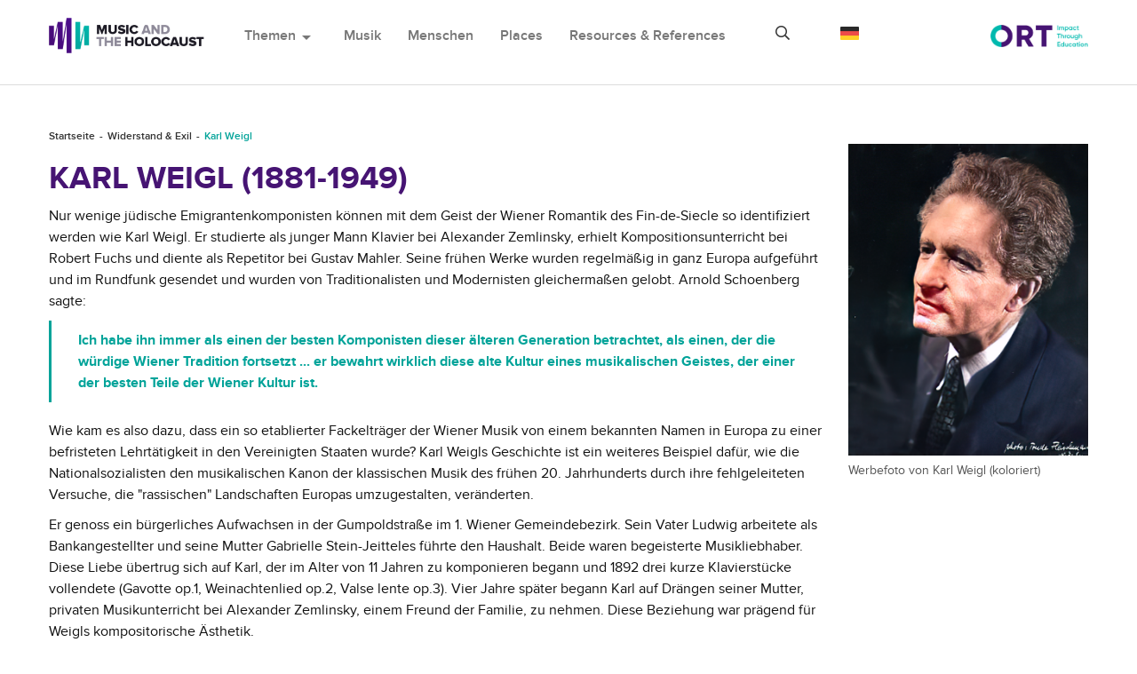

--- FILE ---
content_type: text/html; charset=utf-8
request_url: http://www.holocaustmusic.ort.org/de/resistance-and-exile/karl-weigl/
body_size: 14309
content:
<!DOCTYPE html>
<html lang="de-DE">
<head>

<meta charset="utf-8">
<!-- 
	This website is powered by TYPO3 - inspiring people to share!
	TYPO3 is a free open source Content Management Framework initially created by Kasper Skaarhoj and licensed under GNU/GPL.
	TYPO3 is copyright 1998-2019 of Kasper Skaarhoj. Extensions are copyright of their respective owners.
	Information and contribution at https://typo3.org/
-->




<meta name="generator" content="TYPO3 CMS">
<meta http-equiv="X-UA-Compatible" content="IE=edge,chrome=1">
<meta name="viewport" content="width=device-width, initial-scale=1.0">
<meta name="google-site-verification" content="hzvogMfPOFOa4swYpnxzgAheQIxWgIpABlsj_2Wbpls">


<link rel="stylesheet" type="text/css" href="/typo3temp/assets/css/3ede1cd16d.css?1662647469" media="all">
<link rel="stylesheet" type="text/css" href="/typo3conf/ext/sd_lightbox/Resources/Public/Css/sd_lightbox.css?1662644017" media="all">




<script src="/typo3temp/assets/js/0844b1394c.js?1654810664" type="text/javascript"></script>



<!-- lib.ne.headTags --><title>Karl Weigl</title><!-- lib.ne.headTagsUserTop --><!-- /lib.ne.headTagsUserTop --><!-- Resources/Private/Layouts/GlobalHeadTags.html -->
<meta http-equiv="Content-Type" content="text/html; charset=utf-8" />
<link rel="stylesheet" href="https://cdnjs.cloudflare.com/ajax/libs/materialize/0.100.2/css/materialize.min.css">
<link href="https://fonts.googleapis.com/icon?family=Material+Icons" rel="stylesheet">
<link href="https://fonts.googleapis.com/css?family=Open+Sans:700" rel="stylesheet">
<link rel="stylesheet" type="text/css" href="https://maxcdn.bootstrapcdn.com/bootstrap/3.3.7/css/bootstrap.min.css" media="all">
<link rel="shortcut icon" href="/typo3conf/ext/ne_hm_t3template/Resources/Public/Images/icon.png">

<link rel="stylesheet" type="text/css" href="/typo3conf/ext/ne_hm_t3template/Resources/Public/Css/font-awesome.css?1545652216" media="all">
<link rel="stylesheet" type="text/css" href="/typo3conf/ext/ne_hm_t3template/Resources/Public/Css/music-player.css?1545652217" media="all">

<link rel="stylesheet" type="text/css" href="/typo3conf/ext/ne_hm_t3template/Resources/Public/Css/owl.carousel.css?1545652219" media="all">
<link rel="stylesheet" type="text/css" href="/typo3conf/ext/ne_hm_t3template/Resources/Public/Css/owl-theme.css?1545652220" media="all">
<link rel="stylesheet" type="text/css" href="/typo3conf/ext/ne_hm_t3template/Resources/Public/Contrib/prettyphoto/prettyPhoto.css" media="all">

<link rel="stylesheet" type="text/css" href="/typo3conf/ext/ne_hm_t3template/Resources/Public/Css/ne_hm_t3template_base.css" media="all">

<script src="https://code.jquery.com/jquery-2.1.4.min.js"></script>
<!-- /Resources/Private/Layouts/GlobalHeadTags.html --><!-- lib.ne.headTagsUserBottom --><!-- /lib.ne.headTagsUserBottom --><!-- /lib.ne.headTags --><meta property="og:image" content="/fileadmin/image_archive/people/karl_weigl_colourised-e.png">

</head>
<body class="cms-page-id-1892">

<!-- lib.ne.pageHeaders --><!-- lib.ne.pageHeadersUserTop --><!-- /lib.ne.pageHeadersUserTop --><!-- Resources/Private/Partials/GlobalHeader.html -->

<header>
    <div id="pre-loader">
        <div class="loader-holder">
            <div class="frame">
                <img src="/typo3conf/ext/ne_hm_t3template/Resources/Public/Images/loader.gif" alt=""/>
            </div>
        </div>
    </div>
    <div class="ne-menu-container">
        <div class="container">
            <div class="ne-logo">
                <a href="/de/">
                    <img src="/typo3conf/ext/ne_hm_t3template/Resources/Public/Images/logo.png" alt="site logo">
                </a>
            </div>
            <div class="ne-main-menu">
                <nav class="navbar navbar-default">
                    <div class="ne-fluid">
                        <!-- Brand and toggle get grouped for better mobile display -->
                        <div class="navbar-header">
                            <button type="button" class="navbar-toggle collapsed" data-toggle="collapse" data-target="#bs-example-navbar-collapse-1" aria-expanded="false">
                                <span class="sr-only">Toggle navigation</span>
                                <span class="icon-bar"></span>
                                <span class="icon-bar"></span>
                                <span class="icon-bar"></span>
                            </button>
                        </div>

                        <!-- Collect the nav links, forms, and other content for toggling -->
                        <div class="collapse navbar-collapse" id="bs-example-navbar-collapse-1">
                            <ul class="nav navbar-nav">
                                <li class="dropdown">
                                    <a href="#" class="dropdown-toggle" data-toggle="dropdown">Themen<span class="material-icons dp48">arrow_drop_down</span></a>
                                    <ul class="dropdown-menu">
                                        <!-- themesDropdownMenuPages --><li><a href="/de/politics-and-propaganda/">Politik &amp; Propaganda</a></li><li class="current-page"><a href="/de/resistance-and-exile/">Widerstand &amp; Exil</a></li><li><a href="/de/wiederherstellung-und-wiedergutmachung/">Wiederherstellung und Wiedergutmachung</a></li><li><a href="/de/antworten/">Antworten</a></li><li><a href="/de/speicher/">Speicher</a></li><li><a href="/de/music-and-genocide/">Music and Genocide</a></li><li><a href="/de/speicher/holocaust-film/" class="nav-last">Holocaust Film</a></li><!-- /themesDropdownMenuPages --> 
                                    </ul>
                                </li>
                                <!-- mainCategoriesMenuPages --><li><a href="/de/music/">Musik</a></li><li><a href="/de/people/">Menschen</a></li><li><a href="/de/places/">Places</a></li><li><a href="/de/resources-and-references/" class="nav-last">Resources &amp; References</a></li><!-- /mainCategoriesMenuPages -->
                            </ul>
                        </div><!-- /.navbar-collapse -->

                    </div><!-- /.container-fluid -->
                </nav>
            </div>
            <div class="ne-search">
                <div class="ne-search-bar ne-closed">
                    <span class="far fa-search"></span>
                    <form method="get" action="/search/">
                        <input type="text" name="search_box" placeholder="Durchsuchen Sie unsere Website">
                        <input type="submit" value="\f002">
                    </form>
                    <span class="far fa-times"></span>
                </div>
            </div>
            <!-- languageSwitcher  --><div class="ne-lang-menu"><span><img src="/typo3conf/ext/ne_hm_t3template/Resources/Public/Images/lang_german.png" alt="Germany" /></span><ul><li class="br"><a href="/resistance-and-exile/karl-weigl/"><img src="/typo3conf/ext/ne_hm_t3template/Resources/Public/Images/lang_britain.png" alt="Britain" /></a></li><li class="fr"><a href="/fr/resistance-and-exile/karl-weigl/"><img src="/typo3conf/ext/ne_hm_t3template/Resources/Public/Images/lang_french.png" alt="France" /></a></li><li class="es"><a href="/es/resistance-and-exile/karl-weigl/"><img src="/typo3conf/ext/ne_hm_t3template/Resources/Public/Images/lang_spain.png" alt="Spain" /></a></li><li class="ru"><a href="/ru/resistance-and-exile/karl-vaigl/"><img src="/typo3conf/ext/ne_hm_t3template/Resources/Public/Images/lang_russia.png" alt="Russian" /></a></li><li class="de active" style="display:none;"><a href="/de/resistance-and-exile/karl-weigl/"><img src="/typo3conf/ext/ne_hm_t3template/Resources/Public/Images/lang_german.png" alt="Germany" /></a></li><li class="it"><a href="/it/resistance-and-exile/karl-weigl/"><img src="/typo3conf/ext/ne_hm_t3template/Resources/Public/Images/lang_italian.png" alt="Italy" /></a></li></ul></div><!-- /class="ne-lang-menu" --><!-- /languageSwitcher -->
            <div class="ne-logo-ort">
                <a href="https://www.ort.org/">
                    <img src="/typo3conf/ext/ne_hm_t3template/Resources/Public/Images/logo_ort.jpg" alt="site logo">
                </a>
            </div>
        </div>
    </div>
    <div class="ne-breadcrumb"><div class="container"><nav><ol class="breadcrumb"><li><a href="/de/">Startseite</a> </li><li><a href="/de/resistance-and-exile/">Widerstand &amp; Exil</a> </li><li class="active">Karl Weigl</li></ol></nav></div><!-- /class="container" --></div><!-- /class="ne-breadcrumb" -->
</header>
<!-- /Resources/Private/Partials/GlobalHeader.html --><!-- lib.ne.pageHeadersUserBottom --><!-- /lib.ne.pageHeadersUserBottom --><!-- /lib.ne.pageHeaders --><!-- lib.articleLayout --><!-- Resources/Private/Layouts/ArticleLayout.html -->
<main>
    <div class="container">
        <!-- leftsidebar start -->
        <div class="row">
            <!-- rightmain start -->
            <div class="col-lg-9 ne-main-left">
                <div class="ne-single-article">
                    <!-- maincontent --><!--TYPO3SEARCH_begin--><a id="c8870"></a><div id="c8790" class="ce-bodytext ne-t3-content-wrap"><h1 class="csc-firstHeader">Karl Weigl (1881-1949)</h1><p>Nur wenige jüdische Emigrantenkomponisten können mit dem Geist der Wiener Romantik des Fin-de-Siecle so identifiziert werden wie Karl Weigl. Er studierte als junger Mann Klavier bei Alexander Zemlinsky, erhielt Kompositionsunterricht bei Robert Fuchs und diente als Repetitor bei Gustav Mahler. Seine frühen Werke wurden regelmäßig in ganz Europa aufgeführt und im Rundfunk gesendet und wurden von Traditionalisten und Modernisten gleichermaßen gelobt. Arnold Schoenberg sagte:</p><blockquote><p>Ich habe ihn immer als einen der besten Komponisten dieser älteren Generation betrachtet, als einen, der die würdige Wiener Tradition fortsetzt ... er bewahrt wirklich diese alte Kultur eines musikalischen Geistes, der einer der besten Teile der Wiener Kultur ist.</p></blockquote><p>Wie kam es also dazu, dass ein so etablierter Fackelträger der Wiener Musik von einem bekannten Namen in Europa zu einer befristeten Lehrtätigkeit in den Vereinigten Staaten wurde? Karl Weigls Geschichte ist ein weiteres Beispiel dafür, wie die Nationalsozialisten den musikalischen Kanon der klassischen Musik des frühen 20. Jahrhunderts durch ihre fehlgeleiteten Versuche, die "rassischen" Landschaften Europas umzugestalten, veränderten.</p>
<p>Er genoss ein bürgerliches Aufwachsen in der Gumpoldstraße im 1. Wiener Gemeindebezirk. Sein Vater Ludwig arbeitete als Bankangestellter und seine Mutter Gabrielle Stein-Jeitteles führte den Haushalt. Beide waren begeisterte Musikliebhaber. Diese Liebe übertrug sich auf Karl, der im Alter von 11 Jahren zu komponieren begann und 1892 drei kurze Klavierstücke vollendete (Gavotte op.1, Weinachtenlied op.2, Valse lente op.3). Vier Jahre später begann Karl auf Drängen seiner Mutter, privaten Musikunterricht bei Alexander Zemlinsky, einem Freund der Familie, zu nehmen. Diese Beziehung war prägend für Weigls kompositorische Ästhetik.</p>
<p>Weigl schloss seine frühe Ausbildung am K.K. Franz-Joseph-Gymnasium 1899 ab und inskribierte anschließend an der Universität Wien, wo er Musikwissenschaft bei Professor Guido Adler studierte, und am Konservatorium der Gesellschaft der Musikfreunde. Am Konservatorium konzentrierte sich Weigl auf die Fächer Klavier bei Anton Door, Musiktheorie bei Hermann Door und Komposition bei Robert Fuchs, zu dessen ehemaligen Schülern eine schillernde Reihe von Komponisten gehörte, darunter Gustav Mahler, Franz Schreker, Hugo Wolf, Franz Schmidt und Alexander Zemlinsky, um nur einige zu nennen. Weigl erhielt 1901 sein Diplom in Klavierstudien. Im folgenden Jahr absolvierte er ein Kompositionsdiplom und erhielt für seine Komposition Im Grünen die Silbermedaille des Zusnerliederpreises. Im Mai 1903 promovierte Weigl mit einer Arbeit über den Komponisten Emanuel Aloys Föster.</p>
<p>Weigls musikalische Begabung war offensichtlich und 1904 wurde er von Gustav Mahler als Korrepetitor an der Wiener Hofoper angestellt, eine Position, die er zwei Jahre lang behielt. Weigl feilte auch aktiv an seinen kompositorischen Fähigkeiten und schloss sich der kurzlebigen Komponistengruppe Vereinigung Schaffender Tonkünstler an, die von Schönberg, Zemlinsky und Oskar Posa gegründet worden war. Die Mitgliedschaft in dieser Gruppe verschaffte ihm entscheidende Kontakte in der Musikwelt. Ein Beispiel für den Einfluss der Gruppe ist die Uraufführung seines Streichquartetts Nr. 1, das auf Empfehlung Schönbergs durch das berühmte Rosé-Quartett aufgeführt wurde.</p>
<p>Weigel schuf in der Anfangsphase seiner Karriere zahlreiche Kompositionen, wobei das Jahr 1910 als bedeutendes Jahr hervorsticht. Weigl erhielt 1910 den Beethovenpreis der Gesellschaft der Musikfreunde Für sein Streichquartett Nr. 3 A-Dur op. 4.</p>
<p>Im Mai wurde beim ADMV-Tonkünstlerfest in Zürich seine Sinfonie Nr. 1 E-Dur op. 5l uraufgeführt; das Werk erregte internationales Aufsehen und verschaffte ihm einen Zehnjahresvertrag mit dem Verlag Universal Edition. Ebenfalls 1910 wurde Weigls berufliche Freundschaft mit der Interpretin moderner Musik und Sängerin Elsa Pazeller romantisch und sie heirateten im November. Im folgenden Jahr bekam das Paar eine Tochter, Maria, doch die Ehe hielt nicht lange und wurde 1913 geschieden.</p>
<p>Bei Ausbruch des Ersten Weltkriegs wurde Weigls Karriere auf Eis gelegt, während er seinen Wehrdienst ableistete. Aufgrund seiner schlechten Sehkraft bestand seine Tätigkeit vor allem aus Büroarbeit in Wien, Karlovac und Zagreb. Nach Kriegsende 1918 nahm Weigl seine Tätigkeit in Wien wieder auf. Er erhielt eine Ausbildung für Kontrapunkt und Komposition am Neuen Wiener Konservatorium und nahm Privatschüler auf. Eine dieser Schülerinnen war die Pianistin, Komponistin und Musiktherapeutin Vallerie (Vally) Pick, die Weigl später, 1921, heiratete.</p>
<p>Drei Jahre später erlangten Weigls Kompositionen weitere Anerkennung, als er den Kulturpreis der Stadt Wien erhielt. Weitere Preisträger in diesem Jahr waren unter anderem Alban Berg, Anton Webern und Franz Schmidt. Ab 1925 konnte sich Weigl in erster Linie auf die Komposition konzentrieren, und viele seiner Werke standen nun bei großen europäischen Verlagen wie Schott, Universal Edition und Strache unter Vertrag, und seine Orchesterwerke wurden von prominenten Dirigenten wie Franz Schreker, George Szell und Wilhelm Furtwängler aufgegriffen. Auch seine instrumentalen Kammermusikwerke erfreuten sich zunehmender Beliebtheit und wurden von führenden Ensembles wie dem Busch-, Rosé- und Havemann-Quartett aufgeführt. Inmitten dieser Karriereerfolge nahmen Vally und Karl 1926 ihr einziges Kind, Johannes Wolfgang, auf.</p>
<p>In den folgenden sieben Jahren setzte Weigl seinen erfolgreichen Weg in kompositorischen und wissenschaftlichen Kreisen fort. 1929 wurde er von der österreichischen Regierung zum Honorarprofessor ernannt und trat die Nachfolge des Komponisten Hans Gál als Professor für Theorie und Komposition am Institut für Musikwissenschaft an der Universität Wien an.</p>
<p>Anfang 1933 wurde Weigls Aufwärtstrend jäh unterbrochen, als Adolf Hitler an die Macht kam und antisemitische Gesetze zu erlassen begann. Die Aufführungen seiner Werke gingen in ganz Deutschland und Österreich drastisch zurück. Verlage, die sich zuvor für seine Werke eingesetzt hatten, begannen, Stücke verfallen zu lassen und neue Kompositionen ganz zu ignorieren. Infolgedessen war Weigl gezwungen, seine Lehrtätigkeit zu erhöhen, um die Einkommensverluste zu kompensieren. Innerhalb eines Jahres wurde ihm die Professur entzogen, und Weigl war gezwungen, sich fast ausschließlich auf sein Privatatelier zu verlassen. Trotz dieser Schwierigkeiten gelang es ihm, sein Streichquartett Nr. 5 in G-Dur, op. 31, 1936 zu veröffentlichen. Dies sollte jedoch sein letztes zu Lebzeiten in Europa veröffentlichtes Werk sein.</p>
<p>Die Weigls schienen, wie viele jüdische Familien in Österreich, der Ansicht zu sein, dass die Auswirkungen der zunehmend antisemitischen Politik in Deutschland weitgehend vermeidbar seien, solange sie außerhalb des Landes blieben. Dieses falsche Gefühl der Sicherheit wurde jedoch nach dem Anschluss Österreichs an Deutschland am 12. März 1938 zunichte gemacht. Nur zwei Tage zuvor wurde Weigls Suite Bilder und Geschichten vom Wiener Konzertorchester aufgeführt. Dies war für viele Jahre die letzte österreichische Aufführung eines seiner Werke.</p>
<p>Mit der Eingliederung Österreichs in das Deutsche Reich wurden die antisemitischen Gesetze im österreichischen Recht kodifiziert. Auch antisemitische Schikanen wurden immer häufiger. Im Mai 1938 wurde Wiegls Schwägerin, May Leichter, bei einer der häufigen Razzien der Nazis gegen Andersdenkende verhaftet. Bald darauf begann die Familie den komplizierten und teuren Prozess der Emigration. Neben den zahlreichen Unterlagen, die für die Anträge benötigt wurden, verlangte die NS-Regierung eine steuerliche Unbedenklichkeitsbescheinigung und eine Ausreisegenehmigung. Außerdem verlangten viele Aufnahmeländer eidesstattliche Erklärungen, in denen sie versicherten, dass jemand aus dem Aufnahmeland für die Antragsteller finanziell aufkommen würde. Die Weigls wandten sich an alle möglichen ausländischen Kontakte, um diese wichtigen Papiere zu beschaffen. Eine Antwort des Amerikaners Frederick Jacobi verdeutlicht die Schwierigkeiten eines solchen Antrags. In einem Brief an die Wiegls ging er auf die Beschäftigungssituation in Amerika ein und teilte ihnen mit, dass</p><blockquote><p>Sie müssen sich auf erhebliche Schwierigkeiten einstellen und darauf, dass Sie vielleicht eine beträchtliche Zeit warten müssen, bis Sie etwas finden.</p></blockquote><p>In den Sommermonaten des Jahres 1938 setzten die Weigls ihre Briefkampagne auf der Suche nach jemandem, der ihnen helfen konnte, fort. Ihre Suche führte sie zu mehreren Bekannten, die in der Lage waren, bei der Auswanderung zu helfen und auch finanzielle Unterstützung zu leisten. Zu dieser Gruppe gehörten die Wirtschaftshistorikerin Antonie Stolper, Irene Wiley und ihr Mann John, US-Konsul in Wien. Irene hatte auch Sigmund Freud bei seiner Flucht aus Wien geholfen. Die eidesstattliche Erklärung selbst wurde von jemandem unterzeichnet, den die Weigls nie kennengelernt hatten, nämlich von dem amerikanischen Musikliebhaber und Vizepräsidenten des Kaufhauses Bloomingdale's, Ira Hirschmann. Viel später kam die Unterstützung des Internationalen Quäkerzentrums in Wien hinzu.</p>
<p>Mit geordneten Papieren traten die Weigls am 15. September 1938 die beschwerliche Reise durch die Schweiz und Frankreich nach Southampton, England, an, wo sie am 1. Oktober an Bord der SS Statendam gingen. Karl und Vally setzten nie wieder einen Fuß nach Europa.</p>
<h2>Exil</h2>
<p>Die Ankunft der Weigls in New York City am 9. Oktober war bittersüß. Während sie herzlich empfangen wurden und Unterstützung von verschiedenen Hilfsorganisationen erhielten, kam die Nachricht vom Tod von Karls Mutter aus Wien. Kurz nach ihrer Ankunft wurde ihr Sohn Johannes bei einer Quäker-Ersatzfamilie in Connecticut untergebracht, während die Weigls nach Arbeit suchten. Abgesehen von Ferienbesuchen wurde dieses Arrangement schließlich zum Dauerzustand. Im September 1939 hatten sowohl Karl als auch Vally eine Teilzeitbeschäftigung sowie Privatschüler gefunden und konnten eine Wohnung in Manhattan in der Nähe des Central Park mieten. Sie wohnten für den Rest ihres Lebens in der 55 West 95th Street.</p>
<p>Karl begann auch wieder zu komponieren. Zwei der ersten in den USA komponierten Werke - beides Lieder - trugen die treffenden Titel "The Glorious Vagabond" und "The Refugee". In diesem ersten Jahr komponierte er auch mehrere Instrumentalwerke, darunter eine Reflexion seiner Heimat Tänze aus Wien für Orchester, das Streichquartett Nr. 6 in C-Dur und sein Klaviertrio für Violine, Cello und Klavier, das Ira Hirschmann gewidmet ist.</p>
<p>In den folgenden zehn Jahren hatte Karl eine Reihe von Lehraufträgen, die meisten davon vorübergehend. Die erste war eine Teilzeitstelle an der Hartt School of Music in Hartford, Connecticut. Im Jahr 1941 unterrichtete er Kurse an der West Side YMCA in New York City, und im folgenden Jahr erhielt er eine Teilzeitstelle als Redaktions- und Forschungsassistent an der New York Public Library. Die ständigen finanziellen Schwierigkeiten machten es zu einer Herausforderung, Zeit zum Komponieren zu finden, aber durch eine glückliche Fügung wurden er und Vally in den Sommermonaten 1942 und 1943 zu einem Aufenthalt in der MacDowell-Künstlerkolonie eingeladen.</p>
<p>Diese dringend benötigten Erholungspausen waren nur von kurzer Dauer, und im Herbst 1943 arbeitete Karl wieder als Vertretungsprofessor, diesmal am Brooklyn College. Diese Stelle behielt er bis 1945. Das Ende des Zweiten Weltkriegs bot den Weigls die Gelegenheit, eine Bilanz der vorangegangenen Jahre zu ziehen. Nachdem sie aus ihrer Heimat geflohen waren, hatten sie sich in den Vereinigten Staaten in Sicherheit gebracht und waren 1944 Staatsbürger geworden. Leider ließ sich Karls einst erfolgreiche Karriere in Europa nicht ohne Weiteres auf Amerika übertragen, und die Weigls hatten jahrelang mit finanzieller Instabilität und dem Verlust vieler Familienmitglieder und Freunde zu kämpfen. Diese Faktoren, zusammen mit dem ständigen Pendeln zu und von verschiedenen Lehraufträgen, manifestierten sich in Form einer ganzen Reihe von Gesundheitsproblemen für Karl.</p>
<p>Diese Probleme verschlimmerten sich noch, als er 1945 die Stelle als Leiter der Musiktheorie am Boston Conservatory of Music annahm. Dies erforderte wöchentliche Reisen zwischen New York City und Boston, was Weigls ohnehin schwache Gesundheit weiter belastete. Als sich sein Zustand verschlechterte, verließ Weigl das Bostoner Konservatorium und nahm stattdessen 1948 eine Stelle an der Philadelphia Academy of Music an. Obwohl der Weg nach Philadelphia nur etwa halb so lang war wie der nach Boston, verschlechterte sich Weigls Gesundheitszustand von Ende 1948 bis 1949 aufgrund von Herzproblemen und chronischer Anämie weiter. Trotz seines ernsten Gesundheitszustands komponierte er weiter und vollendete im Mai 1949 sein Streichquartett Nr. 8. Nur wenige Monate nach der Fertigstellung des Werkes starb Karl Weigl am 11. August 1949 im Alter von 68 Jahren.</p>
<h2>Musik und Vermächtnis</h2>
<p>Obwohl Karl Weigl in erster Linie als Komponist bekannt ist, haben seine Beiträge zur Bildung einen unauslöschlichen Eindruck in der westlichen Musik des 20. Jahrhunderts hinterlassen. Zu Weigls Schülern zählen einige der führenden Stimmen des westlichen Kanons, darunter Erich Korngold, Kurt Roger, Hanns Eisler und Erich Zeisl, während er an vielen führenden Universitäten als Dozent tätig war.</p>
<p>Weigls kompositorische Ästhetik ist in der mitteleuropäischen Tradition verwurzelt und repräsentiert die österreichisch-germanische Fin-de-siècle-Romantik, die im Wien des frühen 20. Viele seiner Orchesterwerke weisen Ähnlichkeiten mit den großen Strukturformen Bruckners auf. Sein ehemaliger Lehrer Robert Fuchs gilt als musikalischer Einfluss seines romantischen Wiener Stils, den andere wichtige Zeitgenossen wie Zemlinsky, Schreker und Schönberg ablegten, als sie sich dem modernistischen Umfeld der Berliner Weimarer Republik anschlossen. Auch Brahms steht als Einfluss in Weigls Kompositionsstil. In seinen eigenen Worten,</p>
<p>Ich verdanke ihm Reinheit der Kompositionstechnik und Ernsthaftigkeit der thematischen Arbeit, und nicht zuletzt eine neue Einsicht in die Meister, bei denen er selbst studiert hatte - Haydn, Mozart, Händel, Bach und ältere Vokalkomponisten.</p>
<p>Viele seiner Werke wurden von europäischen Spitzenorchestern unter der Leitung von Bruno Walter, Wilhelm Furtwängler und Leopold Stokowski aufgeführt. Insgesamt umfasst Weigls Schaffen sechs Sinfonien, acht Streichquartette sowie zahlreiche Orchester-, Kammermusik- und Klavierwerke. Er war auch ein produktiver Komponist für Gesang. Zu seinen Vokalwerken gehören die Oper Der Rattenfänger von Hameln op. 24 (1932), Chorkompositionen und eine große Liedersammlung, die sich über sein gesamtes Leben erstreckt.</p>
<p>Auf dem Höhepunkt seines kompositorischen Schaffens wurden seine Werke von Größen wie Mahler, Schreker, Zemlinsky, Richard Strauss und Schönberg gelobt, die Weigls Stil als Relikt der alten Wiener Musikkultur betrachteten und ihn gleichzeitig als einen der besten Komponisten seiner Generation priesen. Seine wichtigen Beiträge zur westlichen klassischen Musik sind ein wesentlicher Teil des</p>
<p>Großes Puzzle der Musik des frühen 20. Jahrhunderts, das nun nach Jahrzehnten der Vernachlässigung anerkannt und neu beachtet wird.</p>
<p><a href="/de/about-us/about-the-writers/#c7888" title="Öffnet internen Link im aktuellen Fenster" class="internal-link">Ryan Hugh Ross</a></p>
<h2>Quellen</h2>
<p>Juliane Brand, "Karl Weigl : Ein biografischer Überblick", Website der Karl-Weigl-Stiftung, Zugriff am 25. Juni 2021, URL: <a href="https://www.karlweigl.org/?page_id=132" target="_blank">www.karlweigl.org</a></p>
<p>Juliane Brand, "Karl Weigls letzte Jahre, 1938-1949: A Story of Perseverance", Website der Karl-Weigl-Stiftung, Zugriff am 25. Juni 2021, URL: <a href="https://www.karlweigl.org/?page_id=28" target="_blank">www.karlweigl.org</a></p>
<p>Juliane Brand, ed. Claudia Maurer Zenck, Peter Petersen, Sophie Fetthauer, "Karl Wiegl" in Lexikon verfolgter Musiker und Musikerinnen der NS-Zeit, Hamburg: Universität Hamburg, 2007, Zugriff am 25. Juni 2021, URL: <a href="https://www.lexm.uni-hamburg.de/object/lexm_lexmperson_00002688" target="_blank">www.lexm.uni-hamburg.de/object/lexm_lexmperson_00002688</a></p>
<p>Charlotte Erwin, überarbeitet von Michael Meckna, "Karl Weigl", Grove Music Online. Oxford University Press. 2001. Zugriff am 25. Juni 2021, URL: <a href="https://doi.org/10.1093/gmo/9781561592630.article.30029" target="_blank">doi.org/10.1093/gmo/9781561592630.article.30029</a></p>
<p>"Chronologischer Überblick über Karl Weigls Leben, 1881-1949", Website der Karl-Weigl-Stiftung, Zugriff am 1. Juli 2021, URL: <a href="https://www.karlweigl.org/?page_id=32" target="_blank">www.karlweigl.org</a></p>
<p>Michael Haas, "The Jugendstil School of Schoenberg, Schreker, Zemlinsky and Weigl", in Forbidden Music : The Jewish Composers Banned by the Nazis, Yale University Press, 2013, S.80-98.</p>
<p>Walter Frisch, Kevin C. Karnes, "Brahms and the Newer Generation: Personal Reminiscences by Alexander von Zemlinsky and Karl Weigl", in Brahms and His World (Revised Edition) Princeton University Press, S.425-29, 2009, abgerufen am 9. Juli 2021 über JSTOR, URL: <a href="http://www.jstor.org/stable/j.ctt7rxmx.25" target="_blank">www.jstor.org/stable/j.ctt7rxmx.25</a></p></div><!-- TYPO3SEARCH_end--><!-- /maincontent -->
                </div> <!-- /class="ne-single-article"-->
            </div>
            <!-- rightmain end -->
            <div class="col-lg-3 ne-right-sidebar">
                <!-- rightcontent --><!--TYPO3SEARCH_begin--><div id="c8791" class="ne-t3-content-wrap"><div class="img-center img-above"><div class="img-wrap"><div class="img-center-outer"><div class="img-center-inner"><figure class="image"><img src="/fileadmin/image_archive/people/karl_weigl_colourised-e.png" width="616" height="800" class="img-responsive img-content" alt="" title="Werbefoto von Karl Weigl (koloriert)"><figcaption class="caption"><p class="caption-">Werbefoto von Karl Weigl (koloriert)</p></figcaption></figure></div></div></div></div></div><!-- Resources/Private/Dce/FluidTemplates/ne_hm_dceyoutube.htm -->
<div class="ne-responsive-embed-container"><iframe width="420" height="260" src="https://www.youtube.com/embed/uVhZzsuOLII" title="Video" frameborder="0" allow="accelerometer; autoplay; clipboard-write; encrypted-media; gyroscope; picture-in-picture" allowfullscreen></iframe></div>
<!-- /Resources/Private/Dce/FluidTemplates/ne_hm_dceyoutube.htm --><h2>LEARN MORE</h2><div class="ne-article-list"><!-- TYPO3SEARCH_end--><div class="ne-list-item"><h3><a href="/de/resistance-and-exile/mario-castelnuovo-tedesco/">Mario Castelnuovo-Tedesco</a></h3></div><!--TYPO3SEARCH_begin--><!-- TYPO3SEARCH_end--><div class="ne-list-item"><h3><a href="/de/resistance-and-exile/composers-in-exile/">Komponisten im Exil</a></h3></div><!--TYPO3SEARCH_begin--><!-- TYPO3SEARCH_end--><div class="ne-list-item"><h3><a href="/de/resistance-and-exile/simon-barere/">Simon Barere</a></h3></div><!--TYPO3SEARCH_begin--><!-- TYPO3SEARCH_end--><div class="ne-list-item"><h3><a href="/de/resistance-and-exile/bela-bartok/">Bela Bartok</a></h3></div><!--TYPO3SEARCH_begin--><!-- TYPO3SEARCH_end--><div class="ne-list-item"><h3><a href="/de/resistance-and-exile/frieda-belinfante/">Frieda Belinfante</a></h3></div><!--TYPO3SEARCH_begin--><!-- TYPO3SEARCH_end--><div class="ne-list-item"><h3><a href="/de/resistance-and-exile/walter-brenner/">Walter Brenner</a></h3></div><!--TYPO3SEARCH_begin--><!-- TYPO3SEARCH_end--><div class="ne-list-item"><h3><a href="/de/resistance-and-exile/berlin-cabaret-in-exile/">Berlin Cabaret in Exile</a></h3></div><!--TYPO3SEARCH_begin--><!-- TYPO3SEARCH_end--><div class="ne-list-item"><h3><a href="/de/resistance-and-exile/margit-bokor/">Margit Bokor</a></h3></div><!--TYPO3SEARCH_begin--><!-- TYPO3SEARCH_end--><div class="ne-list-item"><h3><a href="/de/resistance-and-exile/berthold-brecht/">Berthold Brecht</a></h3></div><!--TYPO3SEARCH_begin--><!-- TYPO3SEARCH_end--><div class="ne-list-item"><h3><a href="/de/resistance-and-exile/kurt-breuer/">Kurt Breuer</a></h3></div><!--TYPO3SEARCH_begin--><!-- TYPO3SEARCH_end--><div class="ne-list-item"><h3><a href="/de/resistance-and-exile/walter-bricht/" target="_blank">Walter Bricht</a></h3></div><!--TYPO3SEARCH_begin--><!-- TYPO3SEARCH_end--><div class="ne-list-item"><h3><a href="/de/resistance-and-exile/hans-gal/">Britische Internierung und Musik</a></h3></div><!--TYPO3SEARCH_begin--><!-- TYPO3SEARCH_end--><div class="ne-list-item"><h3><a href="/de/resistance-and-exile/julius-burger/">Julius Burger</a></h3></div><!--TYPO3SEARCH_begin--><!-- TYPO3SEARCH_end--><div class="ne-list-item"><h3><a href="/de/resistance-and-exile/else-cross/">Else Cross</a></h3></div><!--TYPO3SEARCH_begin--><!-- TYPO3SEARCH_end--><div class="ne-list-item"><h3><a href="/de/resistance-and-exile/charlotte-demant/">Charlotte Demant</a></h3></div><!--TYPO3SEARCH_begin--><!-- TYPO3SEARCH_end--><div class="ne-list-item"><h3><a href="/de/resistance-and-exile/hanns-eisler/">Hanns Eisler</a></h3></div><!--TYPO3SEARCH_begin--><!-- TYPO3SEARCH_end--><div class="ne-list-item"><h3><a href="/de/resistance-and-exile/stefan-frenkel/">Stefan Frenkel</a></h3></div><!--TYPO3SEARCH_begin--><!-- TYPO3SEARCH_end--><div class="ne-list-item"><h3><a href="/de/resistance-and-exile/peter-gellhorn/">Peter Gellhorn</a></h3></div><!--TYPO3SEARCH_begin--><!-- TYPO3SEARCH_end--><div class="ne-list-item"><h3><a href="/de/resistance-and-exile/walter-goehr/">Walter Goehr</a></h3></div><!--TYPO3SEARCH_begin--><!-- TYPO3SEARCH_end--><div class="ne-list-item"><h3><a href="/de/resistance-and-exile/goldschmidt-berthold/">Berthold Goldschmidt</a></h3></div><!--TYPO3SEARCH_begin--><!-- TYPO3SEARCH_end--><div class="ne-list-item"><h3><a href="/de/resistance-and-exile/wilhelm-grosz/">Wilhelm Grosz</a></h3></div><!--TYPO3SEARCH_begin--><!-- TYPO3SEARCH_end--><div class="ne-list-item"><h3><a href="/de/resistance-and-exile/grunschlag-family/">Grunschlag Family</a></h3></div><!--TYPO3SEARCH_begin--><!-- TYPO3SEARCH_end--><div class="ne-list-item"><h3><a href="/de/resistance-and-exile/salim-halali/">Salim Halali</a></h3></div><!--TYPO3SEARCH_begin--><!-- TYPO3SEARCH_end--><div class="ne-list-item"><h3><a href="/de/resistance-and-exile/maria-herz/">Maria Herz</a></h3></div><!--TYPO3SEARCH_begin--><!-- TYPO3SEARCH_end--><div class="ne-list-item"><h3><a href="/de/resistance-and-exile/jascha-horenstein/">Jascha Horenstein</a></h3></div><!--TYPO3SEARCH_begin--><!-- TYPO3SEARCH_end--><div class="ne-list-item"><h3><a href="/de/resistance-and-exile/huber-kurt/">Kurt Huber</a></h3></div><!--TYPO3SEARCH_begin--><!-- TYPO3SEARCH_end--><div class="ne-list-item"><h3><a href="/de/resistance-and-exile/bronislaw-huberman/">Bronislaw Huberman</a></h3></div><!--TYPO3SEARCH_begin--><!-- TYPO3SEARCH_end--><div class="ne-list-item"><h3><a href="/de/resistance-and-exile/walter-kaufmann/">Walter Kaufmann</a></h3></div><!--TYPO3SEARCH_begin--><!-- TYPO3SEARCH_end--><div class="ne-list-item"><h3><a href="/de/resistance-and-exile/paul-knepler/">Paul Knepler</a></h3></div><!--TYPO3SEARCH_begin--><!-- TYPO3SEARCH_end--><div class="ne-list-item"><h3><a href="/de/resistance-and-exile/erich-wolfgang-korngold/">Erich Wolfgang Korngold</a></h3></div><!--TYPO3SEARCH_begin--><!-- TYPO3SEARCH_end--><div class="ne-list-item"><h3><a href="/de/resistance-and-exile/max-koslawski/">Max  Kowalski</a></h3></div><!--TYPO3SEARCH_begin--><!-- TYPO3SEARCH_end--><div class="ne-list-item"><h3><a href="/de/resistance-and-exile/wanda-landowska/">Wanda Landowska</a></h3></div><!--TYPO3SEARCH_begin--><!-- TYPO3SEARCH_end--><div class="ne-list-item"><h3><a href="/de/resistance-and-exile/emil-leyvand/">Emil Leyvand</a></h3></div><!--TYPO3SEARCH_begin--><!-- TYPO3SEARCH_end--><div class="ne-list-item"><h3><a href="/de/resistance-and-exile/gyoergy-ligeti/">György Ligeti</a></h3></div><!--TYPO3SEARCH_begin--><!-- TYPO3SEARCH_end--><div class="ne-list-item"><h3><a href="/de/resistance-and-exile/arthur-lourie/">Arthur Lourie</a></h3></div><!--TYPO3SEARCH_begin--><!-- TYPO3SEARCH_end--><div class="ne-list-item"><h3><a href="/de/resistance-and-exile/bohuslav-martinu/">Bohuslav Martinu</a></h3></div><!--TYPO3SEARCH_begin--><!-- TYPO3SEARCH_end--><div class="ne-list-item"><h3><a href="/de/resistance-and-exile/partisans/">Partisanen</a></h3></div><!--TYPO3SEARCH_begin--><!-- TYPO3SEARCH_end--><div class="ne-list-item"><h3><a href="/de/resistance-and-exile/andrew-panufnik/">Andrew Panufnik</a></h3></div><!--TYPO3SEARCH_begin--><!-- TYPO3SEARCH_end--><div class="ne-list-item"><h3><a href="/de/resistance-and-exile/oskar-posa/">Oskar Posa</a></h3></div><!--TYPO3SEARCH_begin--><!-- TYPO3SEARCH_end--><div class="ne-list-item"><h3><a href="/de/resistance-and-exile/europaeische-emigranten-und-das-glyndebourne-festival/">Europäische Emigranten und das Glyndebourne Festival</a></h3></div><!--TYPO3SEARCH_begin--><!-- TYPO3SEARCH_end--><div class="ne-list-item"><h3><a href="/de/resistance-and-exile/henech-kon/">Hennech Kon</a></h3></div><!--TYPO3SEARCH_begin--><!-- TYPO3SEARCH_end--><div class="ne-list-item"><h3><a href="/de/resistance-and-exile/karl-rankl/">Karl Rankl</a></h3></div><!--TYPO3SEARCH_begin--><!-- TYPO3SEARCH_end--><div class="ne-list-item"><h3><a href="/de/resistance-and-exile/karol-rathaus/">Karol Rathaus</a></h3></div><!--TYPO3SEARCH_begin--><!-- TYPO3SEARCH_end--><div class="ne-list-item"><h3><a href="/de/resistance-and-exile/franz-reizenstein/">Franz Reizenstein</a></h3></div><!--TYPO3SEARCH_begin--><!-- TYPO3SEARCH_end--><div class="ne-list-item"><h3><a href="/de/resistance-and-exile/schoenberg-arnold/">Arnold Schönberg</a></h3></div><!--TYPO3SEARCH_begin--><!-- TYPO3SEARCH_end--><div class="ne-list-item"><h3><a href="/de/resistance-and-exile/leopold-spinner/">Leopold Spinner</a></h3></div><!--TYPO3SEARCH_begin--><!-- TYPO3SEARCH_end--><div class="ne-list-item"><h3><a href="/de/resistance-and-exile/erwin-stein/">Erwin Stein</a></h3></div><!--TYPO3SEARCH_begin--><!-- TYPO3SEARCH_end--><div class="ne-list-item"><h3><a href="/de/resistance-and-exile/ignace-strasfogel/">Ignace Strasfogel</a></h3></div><!--TYPO3SEARCH_begin--><!-- TYPO3SEARCH_end--><div class="ne-list-item"><h3><a href="/de/resistance-and-exile/egon-wellesz/">Egon Wellesz</a></h3></div><!--TYPO3SEARCH_begin--><!-- TYPO3SEARCH_end--><div class="ne-list-item"><h3><a href="/de/resistance-and-exile/walter-taussig/">Walter Taussig</a></h3></div><!--TYPO3SEARCH_begin--><!-- TYPO3SEARCH_end--><div class="ne-list-item"><h3><a href="/de/resistance-and-exile/vilem-tausky/">Vilem Tausky</a></h3></div><!--TYPO3SEARCH_begin--><!-- TYPO3SEARCH_end--><div class="ne-list-item"><h3><a href="/de/resistance-and-exile/zlata-tkach/">Zlata Tkach</a></h3></div><!--TYPO3SEARCH_begin--><!-- TYPO3SEARCH_end--><div class="ne-list-item"><h3><a href="/de/resistance-and-exile/uri-toeplitz/">Uri Toeplitz</a></h3></div><!--TYPO3SEARCH_begin--><!-- TYPO3SEARCH_end--><div class="ne-list-item"><h3><a href="/de/resistance-and-exile/marcel-tyberg/">Marcel Tyberg</a></h3></div><!--TYPO3SEARCH_begin--><!-- TYPO3SEARCH_end--><div class="ne-list-item"><h3><a href="/de/resistance-and-exile/eta-tyrmand/">Eta Tyrmand</a></h3></div><!--TYPO3SEARCH_begin--><!-- TYPO3SEARCH_end--><div class="ne-list-item"><h3><a href="/de/resistance-and-exile/jan-van-gilse/">Jan van Gilse</a></h3></div><!--TYPO3SEARCH_begin--><!-- TYPO3SEARCH_end--><div class="ne-list-item"><h3><a href="/de/resistance-and-exile/varian-fry-and-alma-mahler-werfel/">Varian Fry and Alma Mahler-Werfel</a></h3></div><!--TYPO3SEARCH_begin--><!-- TYPO3SEARCH_end--><div class="ne-list-item"><h3><a href="/de/politics-and-propaganda/anton-webern/">Anton Webern</a></h3></div><!--TYPO3SEARCH_begin--><!-- TYPO3SEARCH_end--><div class="ne-list-item"><h3><a href="/de/resistance-and-exile/leo-wurmser/">Leo Wurmser</a></h3></div><!--TYPO3SEARCH_begin--><!-- TYPO3SEARCH_end--><div class="ne-list-item"><h3><a href="/de/resistance-and-exile/suleiman-judakow/">Suleiman Judakow</a></h3></div><!--TYPO3SEARCH_begin--><!-- TYPO3SEARCH_end--><div class="ne-list-item"><h3><a href="/de/resistance-and-exile/hildegard-zadek/">Hildegard Zadek</a></h3></div><!--TYPO3SEARCH_begin--><!-- TYPO3SEARCH_end--><div class="ne-list-item"><h3><a href="/de/resistance-and-exile/alexander-zemlinsky/">Alexander Zemlinsky</a></h3></div><!--TYPO3SEARCH_begin--></div><!-- /class="ne-article-list" --><!-- TYPO3SEARCH_end--><!-- /rightcontent -->
            </div> <!-- /class="col-lg-3 ne-right-sidebar" -->
            <!-- leftsidebar end -->

        </div>
    </div>
</main>
<!-- /Resources/Private/Layouts/ArticleLayout.html --><!-- /lib.articleLayout --><!-- lib.ne.pageFooters --><!-- lib.ne.pageFootersUserTop --><!-- /lib.ne.pageFootersUserTop --><!-- Resources/Private/Partials/GlobalFooter.html -->

<footer>
    <div class="ne-back-button">
        <a href="#"><span class="material-icons dp48">expand_less</span><span>Zurück nach oben</span></a>
    </div>
    <div class="ne-footer-part">
        <div class="container">
            <div class="row">
                <div class="col-lg-3 col-md-3 col-sm-3">
                    <h4>Kontakte</h4>
                    <div class="ne-footer-section">
                        <a href="/cdn-cgi/l/email-protection#87efe8ebe8e4e6f2f4f3eaf2f4eee4c7e8f5f3a9e8f5e0"><span class="__cf_email__" data-cfemail="ec848380838f8d999f9881999f858fac839e98c2839e8b">[email&#160;protected]</span></a>
                        <p>ORT House<br/>
                            126 Albert Street<br/>
                            London<br/>
                            NW1 7NE<br/>
                            United Kingdom</p>
                    </div>
                </div>
                <div class="col-lg-3 col-md-3 col-sm-3">
                    <h4>Hilfe</h4>
                    <div class="ne-footer-section">
                        <ul>
                            <!-- helpMenu --><li><a href="/de/about-us/about-the-writers/">Über die Autorinnen und Autoren</a></li><li><a href="/de/about-us/about-ort/">About ORT</a></li><li><a href="/de/about-us/acknowledgements/" class="nav-last">Acknowledgements</a></li><!-- /helpMenu -->
                        </ul>
                    </div>
                </div>
                <div class="col-lg-3 col-md-3 col-sm-3">
                    <h4>Ähnliche Projekte</h4>
                    <div class="ne-footer-section">
                        <ul>
                            <li><a href="https://holocaust-art.ort.org/">Art and the Holocaust</a></li>
                            <li><a href="https://dpcamps.ort.org/">ORT and the DP Camps</a></li>
                            <li><a href="https://ortarchive.ort.org/">World ORT Archive</a></li>
                        </ul>
                    </div>
                </div>
                <div class="col-lg-3 col-md-3 col-sm-3">
                    <h4>Projekt unterstützen</h4>
                    <ul>
                        <li id="support-question">Mochten Sie dieser Projekt unterstützen?</li>
                    </ul>
                    <div class="ne-donate">
                        <a href="https://www.ort.org/en/get-involved/donate/make-a-donation/"><span>Spenden</span></a>
                    </div>
                </div>
            </div>
        </div>
    </div>
    <div class="ne-footer-bottom">
        <div class="container">
            <div class="ne-footer-logo">
                <div class="ne-footer-mono-logo">
                    <a href="/de/">
                        <img src="/typo3conf/ext/ne_hm_t3template/Resources/Public/Images/footer_logo.png" alt="footer logo">
                    </a>
                </div>
                <div class="ne-footer-ort-logo">
                    <a href="https://www.ort.org/">
                        <img src="/typo3conf/ext/ne_hm_t3template/Resources/Public/Images/footer_ort_logo.png" alt="footer ort logo">
                    </a>
                </div>
            </div>
            <div class="ne-policy">
                <!--
                <p><a href="#">Datenschutz</a> und <a href="#">Nutzungsbedingungen</a></p>
                -->
                <p>2000-2026 Music and the Holocaust.&copy;<br/>
                    All Right Reserved.</p>
            </div>
        </div>
    </div>
    <div class="ne-overlay"></div>
</footer>
<script data-cfasync="false" src="/cdn-cgi/scripts/5c5dd728/cloudflare-static/email-decode.min.js"></script><script src="https://maxcdn.bootstrapcdn.com/bootstrap/3.3.7/js/bootstrap.min.js"></script>
<script src="/typo3conf/ext/ne_hm_t3template/Resources/Public/Contrib/bootstrap-colequalizer.js"></script>
<script src="/typo3conf/ext/ne_hm_t3template/Resources/Public/Contrib/isotope.js"></script>
<script src="/typo3conf/ext/ne_hm_t3template/Resources/Public/Contrib/music-player.js"></script>
<script src="/typo3conf/ext/ne_hm_t3template/Resources/Public/Contrib/owl.carousel.js"></script>
<script src="/typo3conf/ext/ne_hm_t3template/Resources/Public/Contrib/prettyphoto/jquery.prettyPhoto.js"></script>
<script src="https://cdnjs.cloudflare.com/ajax/libs/materialize/0.100.2/js/materialize.min.js"></script>
<!-- <script src="https://maps.googleapis.com/maps/api/js?key=AIzaSyD1Fmb8tcLQGZdjoRqOgY-hUvnA7iFKFCk&callback" async defer></script> -->
<script src="https://maps.googleapis.com/maps/api/js?key=AIzaSyBgRovVRhVbSMV-eJhBqENtUTBTo559k_c&callback" async defer></script>
<script src="/typo3conf/ext/ne_hm_t3template/Resources/Public/JavaScript/morecontent.js"></script>
<script src="//code.jquery.com/mobile/1.5.0-alpha.1/jquery.mobile-1.5.0-alpha.1.min.js"></script>
<script src="/typo3conf/ext/ne_hm_t3template/Resources/Public/JavaScript/equalheight.js"></script>
<script src="/typo3conf/ext/ne_hm_t3template/Resources/Public/JavaScript/ajax.js"></script>
<script src="/typo3conf/ext/ne_hm_t3template/Resources/Public/JavaScript/custom.js"></script>
<script src="/typo3conf/ext/ne_hm_t3template/Resources/Public/JavaScript/place.js"></script>

<script>
    window.name = 'newTYPO3frontendWindow';
</script>
<!-- /Resources/Private/Partials/GlobalFooter.html --><!-- lib.ne.pageFootersUserBottom --><script type="text/javascript">

  var _gaq = _gaq || [];
  _gaq.push(['_setAccount', 'UA-4963274-1']);
  _gaq.push(['_trackPageview']);

  (function() {
    var ga = document.createElement('script'); ga.type = 'text/javascript'; ga.async = true;
    ga.src = ('https:' == document.location.protocol ? 'https://ssl' : 'http://www') + '.google-analytics.com/ga.js';
    var s = document.getElementsByTagName('script')[0]; s.parentNode.insertBefore(ga, s);
  })();

</script>

    <script type="text/javascript">
         var addthis_config = {
            data_ga_property: 'UA-4963274-1',
            data_ga_social : true
         };
    </script>

<script async src="https://www.googletagmanager.com/gtag/js?id=G-7K3NZCQ15J"></script>
<script>
  window.dataLayer = window.dataLayer || [];
  function gtag(){dataLayer.push(arguments);}
  gtag('js', new Date());

  gtag('config', 'G-7K3NZCQ15J');
</script>
<!-- /lib.ne.pageFootersUserBottom --><!-- /lib.ne.pageFooters -->

<script src="/typo3conf/ext/sd_lightbox/Resources/Public/JavaScript/sd_lightbox.js?1662644017" type="text/javascript"></script>
<script src="/typo3temp/assets/js/853afb4e1f.js?1654810663" type="text/javascript"></script>


<div id="sd-lightbox">
    
    <div id="sd-lightbox-top">
        
                
    <div id="sd-lightbox-counter"></div>

            

        
                
    <a href="#" id="sd-lightbox-close" title="Schließen"></a>

            

        
                
    <a href="#" id="sd-lightbox-fullscreen" title="Vollbild umschalten"></a>

            

        
    </div>

    <div id="sd-lightbox-images"></div>

    
            
    <div id="sd-lightbox-arrows">
        <a href="#" id="sd-lightbox-previous" title="Vorheriges Bild"></a>
        <a href="#" id="sd-lightbox-next" title="Nächstes Bild"></a>
    </div>

        

    
            
    <div id="sd-lightbox-bottom">
        <div id="sd-lightbox-caption"></div>
    </div>

        

    
            
    <div id="sd-lightbox-overlay"></div>

        

</div>


<script defer src="https://static.cloudflareinsights.com/beacon.min.js/vcd15cbe7772f49c399c6a5babf22c1241717689176015" integrity="sha512-ZpsOmlRQV6y907TI0dKBHq9Md29nnaEIPlkf84rnaERnq6zvWvPUqr2ft8M1aS28oN72PdrCzSjY4U6VaAw1EQ==" data-cf-beacon='{"version":"2024.11.0","token":"7cc19220c573449288a8c0e0fa2bfc77","server_timing":{"name":{"cfCacheStatus":true,"cfEdge":true,"cfExtPri":true,"cfL4":true,"cfOrigin":true,"cfSpeedBrain":true},"location_startswith":null}}' crossorigin="anonymous"></script>
</body>
</html>
<!-- Cached page generated 29-01-26 12:20. Expires 30-01-26 12:20 -->
<!-- Parsetime: 0ms -->

--- FILE ---
content_type: application/javascript; charset=utf-8
request_url: http://www.holocaustmusic.ort.org/typo3temp/assets/js/0844b1394c.js?1654810664
body_size: 392
content:

/* lib.ne.headerJs */
        function neTranslate( phrase ) {

            // FR 1
            // ES 2
            // RU 3
            // DE 4
            // IT 5

            var translations = {};

            // from TS constants

            translations['Continue Reading'] = 'Weiterlesen';
            translations['Read More'] ='Weiterlesen';
            translations['Show Less'] = 'Weniger anzeigen';
            translations['No results found'] = 'Keine ergebnisse gefunden';

            if( translations.hasOwnProperty(phrase) != true ) {
                // if no translation key return original
                return phrase;
            }

            // var translatedPhrase = translations[currentLang][phrase];
            var translatedPhrase = translations[phrase];

            if( translatedPhrase.trim().length < 1 ) {
                // if no translation return original
                return phrase;
            }

            return translatedPhrase;
        }/* /lib.ne.headerJs */
